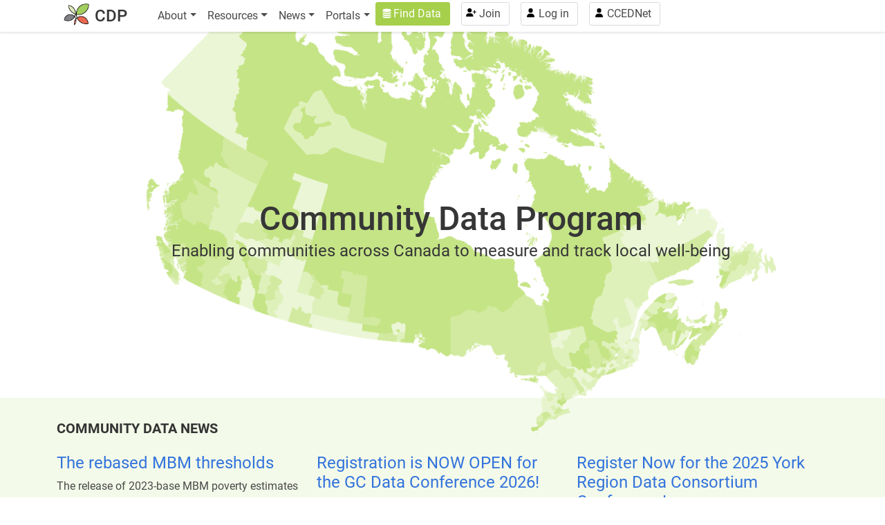

--- FILE ---
content_type: text/html; charset=UTF-8
request_url: https://communitydata.ca/
body_size: 7050
content:
<!DOCTYPE html>
<html lang="en" dir="ltr">
  <head>
    <meta charset="utf-8" />
<noscript><style>form.antibot * :not(.antibot-message) { display: none !important; }</style>
</noscript><script async src="https://www.googletagmanager.com/gtag/js?id=G-JG5XE17T7B"></script>
<script>window.dataLayer = window.dataLayer || [];function gtag(){dataLayer.push(arguments)};gtag("js", new Date());gtag("set", "developer_id.dMDhkMT", true);gtag("config", "G-JG5XE17T7B", {"groups":"default","linker":{"domains":["www.communitydata.ca","www.donneescommunautaires.ca"]},"page_placeholder":"PLACEHOLDER_page_location","allow_ad_personalization_signals":false});</script>
<meta name="Generator" content="Drupal 10 (https://www.drupal.org); Commerce 2" />
<meta name="MobileOptimized" content="width" />
<meta name="HandheldFriendly" content="true" />
<meta name="viewport" content="width=device-width, initial-scale=1, shrink-to-fit=no" />
<meta http-equiv="x-ua-compatible" content="ie=edge" />
<link rel="icon" href="/themes/custom/bootstrap_cdp/favicon.ico" type="image/vnd.microsoft.icon" />
<link rel="canonical" href="https://communitydata.ca/home" />
<link rel="shortlink" href="https://communitydata.ca/node/11606" />

    <title>Home | The Community Data Program</title>
    <link rel="stylesheet" media="all" href="/core/modules/system/css/components/align.module.css?szwqyl" />
<link rel="stylesheet" media="all" href="/core/modules/system/css/components/fieldgroup.module.css?szwqyl" />
<link rel="stylesheet" media="all" href="/core/modules/system/css/components/container-inline.module.css?szwqyl" />
<link rel="stylesheet" media="all" href="/core/modules/system/css/components/clearfix.module.css?szwqyl" />
<link rel="stylesheet" media="all" href="/core/modules/system/css/components/details.module.css?szwqyl" />
<link rel="stylesheet" media="all" href="/core/modules/system/css/components/hidden.module.css?szwqyl" />
<link rel="stylesheet" media="all" href="/core/modules/system/css/components/item-list.module.css?szwqyl" />
<link rel="stylesheet" media="all" href="/core/modules/system/css/components/js.module.css?szwqyl" />
<link rel="stylesheet" media="all" href="/core/modules/system/css/components/nowrap.module.css?szwqyl" />
<link rel="stylesheet" media="all" href="/core/modules/system/css/components/position-container.module.css?szwqyl" />
<link rel="stylesheet" media="all" href="/core/modules/system/css/components/reset-appearance.module.css?szwqyl" />
<link rel="stylesheet" media="all" href="/core/modules/system/css/components/resize.module.css?szwqyl" />
<link rel="stylesheet" media="all" href="/core/modules/system/css/components/system-status-counter.css?szwqyl" />
<link rel="stylesheet" media="all" href="/core/modules/system/css/components/system-status-report-counters.css?szwqyl" />
<link rel="stylesheet" media="all" href="/core/modules/system/css/components/system-status-report-general-info.css?szwqyl" />
<link rel="stylesheet" media="all" href="/core/modules/system/css/components/tablesort.module.css?szwqyl" />
<link rel="stylesheet" media="all" href="/core/../themes/contrib/bootstrap_barrio/components/menu_columns/menu_columns.css?szwqyl" />
<link rel="stylesheet" media="all" href="/core/../themes/contrib/bootstrap_barrio/components/menu_main/menu_main.css?szwqyl" />
<link rel="stylesheet" media="all" href="/core/modules/filter/css/filter.caption.css?szwqyl" />
<link rel="stylesheet" media="all" href="/core/modules/media/css/filter.caption.css?szwqyl" />
<link rel="stylesheet" media="all" href="/core/modules/media/css/oembed.formatter.css?szwqyl" />
<link rel="stylesheet" media="all" href="/core/modules/views/css/views.module.css?szwqyl" />
<link rel="stylesheet" media="all" href="/themes/custom/bootstrap_cdp/css/bootstrap-toc.min.css?szwqyl" />
<link rel="stylesheet" media="all" href="/themes/contrib/bootstrap_barrio/css/components/node.css?szwqyl" />
<link rel="stylesheet" media="all" href="//use.fontawesome.com/releases/v5.13.0/css/all.css" />
<link rel="stylesheet" media="all" href="/themes/contrib/bootstrap_barrio/css/components/img-fluid.css?szwqyl" />
<link rel="stylesheet" media="all" href="/themes/contrib/bootstrap_barrio/css/colors/messages/messages-light.css?szwqyl" />
<link rel="stylesheet" media="all" href="/themes/custom/bootstrap_cdp/css/style.css?szwqyl" />

    
  </head>
  <body class="layout-no-sidebars has-featured-top page-node-11606 path-frontpage node--type-page">
    <a href="#main-content" class="visually-hidden-focusable">
      Skip to main content
    </a>
    
      <div class="dialog-off-canvas-main-canvas" data-off-canvas-main-canvas>
    
<div id="page-wrapper">
  <div id="page">
    <header id="header" class="header" role="banner" aria-label="Site header">
                                <nav class="navbar fixed-top navbar-light bg-white navbar-expand-xl" id="navbar-main">
                        <div class="container">
                              <a href="/" title="The Community Data Program" rel="home" class="navbar-brand">
          <img src="/themes/custom/bootstrap_cdp/logo.png" alt="The Community Data Program" class="img-fluid d-inline-block align-top" />
        <span class="ml-2 d-md-inline">CDP</span>
  </a>


                              <button class="navbar-toggler collapsed" type="button" data-bs-toggle="offcanvas" data-bs-target="#CollapsingNavbar" aria-controls="CollapsingNavbar" aria-expanded="false" aria-label="Toggle navigation"><span class="navbar-toggler-icon"></span></button>
                <div class="offcanvas offcanvas-end" id="CollapsingNavbar">
                                      <div class="offcanvas-header">
                      <button type="button" class="btn-close text-reset" data-bs-dismiss="offcanvas" aria-label="Close"></button>
                    </div>
                    <div class="offcanvas-body">
                                      <nav role="navigation" aria-labelledby="block-bootstrap-cdp-main-menu-menu" id="block-bootstrap-cdp-main-menu" class="settings-tray-editable block block-menu navigation menu--main" data-drupal-settingstray="editable">
            
  <h2 class="visually-hidden" id="block-bootstrap-cdp-main-menu-menu">Main navigation</h2>
  

        
              <ul class="clearfix nav navbar-nav" data-component-id="bootstrap_barrio:menu_main">
                    <li class="nav-item menu-item--expanded dropdown">
                          <span class="nav-link dropdown-toggle nav-link-" data-bs-toggle="dropdown" aria-expanded="false" aria-haspopup="true">About</span>
                        <ul class="dropdown-menu">
                    <li class="dropdown-item">
                          <a href="/about" class="nav-link--about" data-drupal-link-system-path="node/8">The Program</a>
              </li>
                <li class="dropdown-item">
                          <a href="/consortia" class="nav-link--consortia">CDP Members</a>
              </li>
                <li class="dropdown-item">
                          <a href="/about/program-governance" class="nav-link--about-program-governance" data-drupal-link-system-path="node/7662">Program Governance</a>
              </li>
                <li class="dropdown-item">
                          <a href="/about/become-a-member" class="nav-link--about-become-a-member" data-drupal-link-system-path="node/7597">Become a Member</a>
              </li>
                <li class="dropdown-item">
                          <a href="/about/contact" class="nav-link--about-contact" data-drupal-link-system-path="node/6">Contact Us</a>
              </li>
                <li class="dropdown-item">
                          <a href="/about/home-page-map" class="nav-link--about-home-page-map" data-drupal-link-system-path="node/11664">About the Home Page Map</a>
              </li>
        </ul>
  
              </li>
                <li class="nav-item menu-item--expanded dropdown">
                          <span class="nav-link dropdown-toggle nav-link-" data-bs-toggle="dropdown" aria-expanded="false" aria-haspopup="true">Resources</span>
                        <ul class="dropdown-menu">
                    <li class="dropdown-item">
                          <a href="/resources/webinars" class="nav-link--resources-webinars" data-drupal-link-system-path="node/11021">Webinars</a>
              </li>
                <li class="dropdown-item">
                          <a href="/resources/how-to-use" class="nav-link--resources-how-to-use" data-drupal-link-system-path="node/10973">How-to find and use our data</a>
              </li>
                <li class="dropdown-item">
                          <a href="/resources/community-data" class="nav-link--resources-community-data" data-drupal-link-system-path="node/10782">How CDP members use community data</a>
              </li>
                <li class="dropdown-item">
                          <a href="/resources/external-data" class="nav-link--resources-external-data" data-drupal-link-system-path="node/11612">External Data Resources</a>
              </li>
                <li class="dropdown-item">
                          <a href="/resources/community-analytics-service" class="nav-link--resources-community-analytics-service" data-drupal-link-system-path="node/12375">Community Analytics Service</a>
              </li>
                <li class="dropdown-item">
                          <a href="https://communitydata.ca/content/past-projects" class="nav-link-https--communitydataca-content-past-projects">Past Projects</a>
              </li>
                <li class="dropdown-item">
                          <a href="/resources/ccsd-publications" class="nav-link--resources-ccsd-publications" data-drupal-link-system-path="node/10317">CCSD Archives</a>
              </li>
        </ul>
  
              </li>
                <li class="nav-item menu-item--expanded dropdown">
                          <span class="nav-link dropdown-toggle nav-link-" data-bs-toggle="dropdown" aria-expanded="false" aria-haspopup="true">News</span>
                        <ul class="dropdown-menu">
                    <li class="dropdown-item">
                          <a href="/news" class="nav-link--news" data-drupal-link-system-path="news">Community Data News</a>
              </li>
                <li class="dropdown-item">
                          <a href="/news/newsletters" class="nav-link--news-newsletters" data-drupal-link-system-path="node/11611">Newsletters</a>
              </li>
                <li class="dropdown-item">
                          <a href="/Learning_and_Networking" class="nav-link--learning-and-networking">Learning and Networking Events</a>
              </li>
        </ul>
  
              </li>
                <li class="nav-item menu-item--expanded dropdown">
                          <span class="nav-link dropdown-toggle nav-link-" data-bs-toggle="dropdown" aria-expanded="false" aria-haspopup="true">Portals</span>
                        <ul class="dropdown-menu">
                    <li class="dropdown-item">
                          <a href="/content/interactive-infographics-and-dashboards" class="nav-link--content-interactive-infographics-and-dashboards" data-drupal-link-system-path="node/12687">Infographics and Dashboards Portal</a>
              </li>
                <li class="dropdown-item">
                          <a href="/resources/immigration-data-portal" class="nav-link--resources-immigration-data-portal" data-drupal-link-system-path="node/12096">Immigration Data Portal</a>
              </li>
        </ul>
  
              </li>
        </ul>
  



  </nav>


                                      <div class="form-inline navbar-form justify-content-end">
                        <section class="row region region-header-form">
    <nav role="navigation" aria-labelledby="block-bootstrap-cdp-account-menu-menu" id="block-bootstrap-cdp-account-menu" class="settings-tray-editable block block-menu navigation menu--account" data-drupal-settingstray="editable">
            
  <h2 class="visually-hidden" id="block-bootstrap-cdp-account-menu-menu">User account menu</h2>
  

        
              <ul class="clearfix nav flex-row" data-component-id="bootstrap_barrio:menu_columns">
                    <li class="nav-item">
                <a href="/data" class="nav-link nav-link--data" data-drupal-link-system-path="data">Find Data</a>
              </li>
                <li class="nav-item">
                <a href="/cart" class="nav-link nav-link--cart" data-drupal-link-system-path="cart">Cart</a>
              </li>
                <li class="nav-item">
                <a href="/join-renew" class="nav-link nav-link--join-renew" data-drupal-link-system-path="node/11620">Join</a>
              </li>
                <li class="nav-item">
                <a href="/user/login" class="nav-link nav-link--user-login" data-drupal-link-system-path="user/login">Log in</a>
              </li>
                <li class="nav-item">
                <a href="https://www.ccednet-rcdec.ca/" class="nav-link nav-link-https--wwwccednet-rcdecca-">CCEDNet</a>
              </li>
        </ul>
  



  </nav>

  </section>

                    </div>
                                                        </div>
                                  </div>
                                                    </div>
                      </nav>
                  </header>
          <div class="highlighted">
        <aside class="container section clearfix" role="complementary">
            <div data-drupal-messages-fallback class="hidden"></div>
<div id="block-frontintrosection" class="settings-tray-editable block-content-basic block block-block-content block-block-content3f67d2cb-2e9b-43cb-933f-0aefbd209c88" data-drupal-settingstray="editable">
  
    
      <div class="content">
      
            <div class="clearfix text-formatted field field--name-body field--type-text-with-summary field--label-hidden field__item"><style type="text/css">
@media screen and (max-width:800px) {
   #maptext > div {
     width: 80% !important;
   }       
}    
</style><section class="hero is-small" id="homemap"><div class="hero-body"><div class="container has-text-centered"><div id="maptext"><h1 class="title is-size-1-touch is-size-1-desktop">Community Data Program</h1><p class="subtitle is-size-4-touch is-size-4-desktop">Enabling communities across Canada to measure and track local well-being</p></div><figure class="image" id="map"><p><img src="/themes/custom/bootstrap_cdp/images/map-full.png" alt="CDP homepage map"></p></figure></div></div></section></div>
      
    </div>
  </div>


        </aside>
      </div>
                      <div class="featured-top">
          <aside class="featured-top__inner section container clearfix" role="complementary">
              <section class="container-fluid row region region-featured-top">
    <div class="views-element-container settings-tray-editable block block-views block-views-blockcdp-news-block-1" id="block-views-block-cdp-news-block-1" data-drupal-settingstray="editable">
  
      <h2>Community Data News</h2>
    
      <div class="content">
      <div><div class="container view view-cdp-news view-id-cdp_news view-display-id-block_1 js-view-dom-id-c213f8726e4ede5a87930ee2126ebc240b80664addf9c4c9df32c8948b544374">
  
    
      
      <div class="view-content row">
          <div class="views-row">
    <div class="views-field views-field-title"><h3 class="field-content"><a href="/content/rebased-mbm-thresholds" hreflang="en">The rebased MBM thresholds</a></h3></div><div class="views-field views-field-body"><div class="field-content">The release of 2023-base MBM poverty estimates and thresholds marks the end of the third comprehensive review of the MBM. The rebased MBM thresholds can be found here...</div></div><div class="views-field views-field-created"><span class="field-content"><time datetime="2025-12-01T22:38:20-05:00" class="datetime">12/01/2025</time>
</span></div>
  </div>
    <div class="views-row">
    <div class="views-field views-field-title"><h3 class="field-content"><a href="/content/registration-now-open-gc-data-conference-2026" hreflang="en">Registration is NOW OPEN for the GC Data Conference 2026!</a></h3></div><div class="views-field views-field-body"><div class="field-content">Join us to explore the future of data in Canada—advancing data sovereignty, government productivity, and data maturity as foundations for a smarter, more competitive, and resilient data ecosystem.</div></div><div class="views-field views-field-created"><span class="field-content"><time datetime="2025-11-28T02:04:08-05:00" class="datetime">11/28/2025</time>
</span></div>
  </div>
    <div class="views-row">
    <div class="views-field views-field-title"><h3 class="field-content"><a href="/content/register-now-2025-york-region-data-consortium-conference" hreflang="en">Register Now for the 2025 York Region Data Consortium Conference!</a></h3></div><div class="views-field views-field-body"><div class="field-content">Data as a Strategic Compass: Responding to Complex Human Services Needs in Unpredictable Times.
Join us for an inspiring afternoon of insights, innovation and knowledge mobilization. This is your opportunity to connect with
thought leaders and explore how data can guide us through uncertainty and</div></div><div class="views-field views-field-created"><span class="field-content"><time datetime="2025-11-07T21:20:46-05:00" class="datetime">11/07/2025</time>
</span></div>
  </div>

    </div>
  
          <div class="more-link"><a href="/news">more</a></div>

      </div>
</div>

    </div>
  </div>
<div class="views-element-container settings-tray-editable block block-views block-views-blocknew-data-in-the-catalogue-block-1" id="block-views-block-new-data-in-the-catalogue-block-1" data-drupal-settingstray="editable">
  
      <h2>New Data in the Catalogue</h2>
    
      <div class="content">
      <div><div class="container view view-new-data-in-the-catalogue view-id-new_data_in_the_catalogue view-display-id-block_1 js-view-dom-id-6847ec66fd56b8dd3a0a6b7e9e17ac00ff9c4f08e3c1485ae27f282c89f63c6b">
  
    
      
      <div class="view-content row">
          <div class="views-row">
    <div class="views-field views-field-title"><span class="field-content"><a href="/data/postal-code-conversion-file-december-2025-update" hreflang="en">Postal Code Conversion File, December 2025 update</a></span></div>
  </div>
    <div class="views-row">
    <div class="views-field views-field-title"><span class="field-content"><a href="/data/longitudinal-administrative-databank-lad-low-income-duration-tax-filers-cd-and-csd-reference-2" hreflang="en">Longitudinal Administrative Databank (LAD) - Low income duration of tax filers - CD and CSD, reference period: 2016 to 2023</a></span></div>
  </div>
    <div class="views-row">
    <div class="views-field views-field-title"><span class="field-content"><a href="/data/longitudinal-administrative-databank-lad-low-income-persistence-tax-filers-cd-and-csd-2" hreflang="en">Longitudinal Administrative Databank (LAD) - Low income persistence of tax filers - CD and CSD, reference period: 2016 to 2023</a></span></div>
  </div>

    </div>
  
          <div class="more-link"><a href="/data">more</a></div>

      </div>
</div>

    </div>
  </div>
<div id="block-homepagefeaturedcdpresources" class="settings-tray-editable block-content-basic block block-block-content block-block-contentf80f4403-96e7-4eb9-b283-3a94fb62a5a7" data-drupal-settingstray="editable">
  
      <h2>Featured CDP Resources</h2>
    
      <div class="content">
      
            <div class="clearfix text-formatted field field--name-body field--type-text-with-summary field--label-hidden field__item"><h3 class="is-size-5"><a href="/content/interactive-infographics-and-dashboards" target="_blank">Tableau Infographics and Dashboards Portal</a></h3><p><img src="/sites/default/files/inline-images/CRD_v2_thumbnail.PNG" data-entity-uuid="a3210476-89e5-4b2c-94ea-bc71391de099" data-entity-type="file" width="480" height="380" class="align-center" loading="lazy"></p><h3 class="is-size-5"><a href="/resources/how-to-use/how-to-videos" target="_blank">"How-to" Video: Finding Data in the Catalogue</a></h3><p><img src="/sites/default/files/inline-images/Catalogue%20image%202.PNG" data-entity-uuid="3a8bde05-f868-4c4f-b834-cedbc9ed71c6" data-entity-type="file" width="480" height="406" class="align-center" loading="lazy"></p><h3 class="is-size-5"><a href="/resources/webinars" target="_blank">Upcoming and Past Webinars</a></h3><div>
  
  
  <div class="field field--name-field-media-image field--type-image field--label-visually_hidden">
    <div class="field__label visually-hidden">Image</div>
              <div class="field__item">  <img loading="lazy" src="/sites/default/files/styles/wide/public/2024-01/cdp_frontpage_webinars_img_3_thumbnail.jpg?itok=h0YkCosT" width="485" height="380" alt="cdp_frontpage_webinars_img_3_thumbnail" class="image-style-wide">


</div>
          </div>

</div>
</div>
      
    </div>
  </div>

  </section>

          </aside>
        </div>
              <div id="main-wrapper" class="layout-main-wrapper clearfix">
              <div id="main" class="container">
          
          <div class="row row-offcanvas row-offcanvas-left clearfix">
              <main class="main-content col order-last" id="content" role="main">
                <section class="section">
                  <a href="#main-content" id="main-content" tabindex="-1"></a>
                    <section class="region region-content">
    <div id="block-bootstrap-cdp-content" class="block block-system block-system-main-block">
  
    
      <div class="content">
      

<article class="node node--type-page node--view-mode-full clearfix">
  <header>
    
        
      </header>
  <div class="node__content clearfix">
    
            <div class="clearfix text-formatted field field--name-body field--type-text-with-summary field--label-hidden field__item"><h2>THE COMMUNITY DATA PROGRAM</h2><div class="align-right">
  
  
  <div class="field field--name-field-media-oembed-video field--type-string field--label-visually_hidden">
    <div class="field__label visually-hidden">Remote video URL</div>
              <div class="field__item"><iframe src="https://communitydata.ca/media/oembed?url=https%3A//youtu.be/ukN7ZasLdAg&amp;max_width=0&amp;max_height=0&amp;hash=kuNc_012FwZCQlM-K1wrIq7Wqz-EBNsU6Rmy70P6sTo" width="200" height="113" class="media-oembed-content" loading="eager" title="Community Data Program Intro Video - August 2024"></iframe>
</div>
          </div>

</div>
<p>The Community Data Program is a membership-based community development initiative open to any Canadian public, non-profit or community sector organization with a local service delivery or public policy mandate.</p><p>The Community Data Program makes data accessible and useful for all members with training and capacity building resources. Through its vibrant network, the CDP facilitates and supports dialogue and the sharing of best practices in the use of community data.</p><p>Not a member, but need help with data analysis or visualisation? <a href="resources/community-analytics-service" target="_blank">Learn about Community Analytics here.</a></p></div>
      


  </div>
</article>

    </div>
  </div>

  </section>

                </section>
              </main>
                                  </div>
        </div>
          </div>
        <footer class="site-footer">
              <div class="container">
                      <div class="site-footer__top clearfix">
                <section class="row bg-light region region-footer-first">
    <div id="block-footercolumn1text" class="settings-tray-editable block-content-basic block block-block-content block-block-content11c49371-ff53-4a82-845b-9b31d2c1514f" data-drupal-settingstray="editable">
  
    
      <div class="content">
      
            <div class="clearfix text-formatted field field--name-body field--type-text-with-summary field--label-hidden field__item"><p><a href="/sites/default/files/CDP%20Vision%20and%20Strategic%20Plan%20for%202022%20-%202026%20-%20FINAL%2020%20JUNE%202022.pdf">Strategic plan</a><br><a href="/content/program-governance#Annual_reports">Annual reports</a><br><a href="/leadsmeetings">Leads meetings</a><br><a href="/sites/default/files/ccednet-cdp_schedule-c.pdf">Data sharing and end use license agreement</a></p></div>
      
    </div>
  </div>
<div id="block-footercolumn2text" class="settings-tray-editable block-content-basic block block-block-content block-block-content8870d7b4-3a4f-4446-8405-4d2216fcf498" data-drupal-settingstray="editable">
  
    
      <div class="content">
      
            <div class="clearfix text-formatted field field--name-body field--type-text-with-summary field--label-hidden field__item"><p><strong><a href="/content/annual-membership-fee">Pay Annual Membership Fee</a></strong><br>
Have a question?<br>
<span><a href="mailto:information@communitydata.ca">information@communitydata.ca</a></span><br>
<a href="https://twitter.com/cdp_data" target="_blank">Follow us on Twitter</a></p>
</div>
      
    </div>
  </div>
<div id="block-footercolumn3text" class="settings-tray-editable block-content-basic block block-block-content block-block-contentc8e882b4-b1f4-48fe-8623-796e616e463b" data-drupal-settingstray="editable">
  
    
      <div class="content">
      
            <div class="clearfix text-formatted field field--name-body field--type-text-with-summary field--label-hidden field__item"><p>Community Data Program&nbsp;<br>c/o The Canadian CED Network -&nbsp;Réseau canadien de DÉC<br>905, boul.&nbsp;des Bois-Francs Sud, #C-309<br>Victoriaville, QC, G6P 5W1, Canada</p></div>
      
    </div>
  </div>

  </section>

              
              
              
            </div>
                                <div class="site-footer__bottom">
                <section class="row bg-light region region-footer-fifth">
    <div id="block-creditstextandhtml" class="settings-tray-editable block-content-basic block block-block-content block-block-contente1ea95a8-b94f-4cc6-9a8f-f85e4b79372c" data-drupal-settingstray="editable">
  
    
      <div class="content">
      
            <div class="clearfix text-formatted field field--name-body field--type-text-with-summary field--label-hidden field__item"><p><span style="float:left;padding:0 2rem 2rem 0;" id="logo-bottom"><img style="height:75px;width:70px;" alt="The Community Data Program: Enabling communities to measure and track local well-being" src="/sites/default/files/CDP_logo.png"> </span><a href="/" data-auth="NotApplicable" rel="noopener noreferrer" target="_blank" title="Production site"><strong>The Community Data Program&nbsp;</strong></a>is an initiative of the&nbsp;<a href="https://www.ccednet-rcdec.ca/" data-auth="NotApplicable" rel="noopener noreferrer" target="_blank">Canadian Community Economic Development Network</a></p><p><small><span>Website content licensed </span></small><a href="https://creativecommons.org/licenses/by-nc-sa/4.0/"><small><span>CC BY-NC-SA 4.0</span></small></a><small><span> - Charitable Registration #868801341RR0001&nbsp;</span></small><br><a href="https://www.ccednet-rcdec.ca/en/privacy"><small><span>Our Privacy Policy</span></small></a></p><p><span id="sitecredit"><strong>Built by </strong></span><a href="https://strategyotter.ca" target="_blank"><span id="sitecredit"><strong>Strategy Otter&nbsp;</strong></span></a></p></div>
      
    </div>
  </div>

  </section>

            </div>
                  </div>
          </footer>
  </div>
</div>

  </div>

    
    <script type="application/json" data-drupal-selector="drupal-settings-json">{"path":{"baseUrl":"\/","pathPrefix":"","currentPath":"node\/11606","currentPathIsAdmin":false,"isFront":true,"currentLanguage":"en"},"pluralDelimiter":"\u0003","suppressDeprecationErrors":true,"google_analytics":{"account":"G-JG5XE17T7B","trackOutbound":true,"trackMailto":true,"trackTel":true,"trackDownload":true,"trackDownloadExtensions":"7z|aac|arc|arj|asf|asx|avi|bin|csv|doc(x|m)?|dot(x|m)?|exe|flv|gif|gz|gzip|hqx|jar|jpe?g|js|mp(2|3|4|e?g)|mov(ie)?|msi|msp|pdf|phps|png|ppt(x|m)?|pot(x|m)?|pps(x|m)?|ppam|sld(x|m)?|thmx|qtm?|ra(m|r)?|sea|sit|tar|tgz|torrent|txt|wav|wma|wmv|wpd|xls(x|m|b)?|xlt(x|m)|xlam|xml|z|zip","trackDomainMode":2,"trackCrossDomains":["www.communitydata.ca","www.donneescommunautaires.ca"]},"user":{"uid":0,"permissionsHash":"e0ec74c94c1b65829f64d72db3bf76c04d391e1d5f6dea76b24e860c949fc7fb"}}</script>
<script src="/core/assets/vendor/jquery/jquery.min.js?v=3.7.1"></script>
<script src="/core/misc/drupalSettingsLoader.js?v=10.4.8"></script>
<script src="/core/misc/drupal.js?v=10.4.8"></script>
<script src="/core/misc/drupal.init.js?v=10.4.8"></script>
<script src="/themes/custom/bootstrap_cdp/js/bootstrap.min.js?v=10.4.8"></script>
<script src="/themes/custom/bootstrap_cdp/js/barrio.js?v=10.4.8"></script>
<script src="/themes/custom/bootstrap_cdp/js/custom.js?v=10.4.8"></script>
<script src="/themes/custom/bootstrap_cdp/js/bootstrap-toc.js?szwqyl"></script>
<script src="/themes/custom/bootstrap_cdp/js/cdp-toc.js?szwqyl"></script>
<script src="/modules/contrib/google_analytics/js/google_analytics.js?v=10.4.8"></script>

  </body>
</html>


--- FILE ---
content_type: application/javascript
request_url: https://communitydata.ca/themes/custom/bootstrap_cdp/js/cdp-toc.js?szwqyl
body_size: 565
content:
/**
 * @file
 * Global utilities.
 *
 */
(function ($, Drupal, drupalSettings) {
  "use strict";
  /*Toc.init({
    $nav: $("#toc"),
    $scope: $(".field--name-body .col-sm-9"),
  });
  $(".field--name-body .col-sm-9").scrollspy({
    target: "#toc",
    offset: 50,
  });*/

  /*var scrollSpy = new bootstrap.ScrollSpy('#toc-body', {
    target: '#toc'
  })*/

/*  document.body.setAttribute("data-bs-spy", "scroll");

  document.body.setAttribute("data-bs-target", "#toc");

  document.body.setAttribute("data-bs-offset", "100");

  document.body.setAttribute("data-bs-threshold", "0");*/

  Toc.init({
    $nav: $("#toc"),
    $scope: $(".node__content"),
  });

  $("body").attr({
    "data-bs-spy": "scroll",
    "data-bs-target": "#toc",
		"data-bs-offset": "100",
		"data-bs-threshold": "0"
  });

})(jQuery, Drupal, drupalSettings);


--- FILE ---
content_type: application/javascript
request_url: https://communitydata.ca/themes/custom/bootstrap_cdp/js/bootstrap-toc.js?szwqyl
body_size: 5943
content:
/*!
 * Bootstrap Table of Contents v1.0.1 (http://afeld.github.io/bootstrap-toc/)
 * Copyright 2015 Aidan Feldman
 * Licensed under MIT (https://github.com/afeld/bootstrap-toc/blob/gh-pages/LICENSE.md) */
(function($) {
  "use strict";

  window.Toc = {
    helpers: {
      // return all matching elements in the set, or their descendants
      findOrFilter: function($el, selector) {
        // http://danielnouri.org/notes/2011/03/14/a-jquery-find-that-also-finds-the-root-element/
        // http://stackoverflow.com/a/12731439/358804
        var $descendants = $el.find(selector);
        return $el
          .filter(selector)
          .add($descendants)
          .filter(":not([data-toc-skip])");
      },

      generateUniqueIdBase: function(el) {
        var text = $(el).text();

        // adapted from
        // https://github.com/bryanbraun/anchorjs/blob/65fede08d0e4a705f72f1e7e6284f643d5ad3cf3/anchor.js#L237-L257

        // Regex for finding the non-safe URL characters (many need escaping): & +$,:;=?@"#{}|^~[`%!'<>]./()*\ (newlines, tabs, backspace, & vertical tabs)
        var nonsafeChars = /[& +$,:;=?@"#{}|^~[`%!'<>\]\.\/\(\)\*\\\n\t\b\v]/g,
          urlText;

        // Note: we trim hyphens after truncating because truncating can cause dangling hyphens.
        // Example string:                      // " ⚡⚡ Don't forget: URL fragments should be i18n-friendly, hyphenated, short, and clean."
        urlText = text
          .trim() // "⚡⚡ Don't forget: URL fragments should be i18n-friendly, hyphenated, short, and clean."
          .replace(/\'/gi, "") // "⚡⚡ Dont forget: URL fragments should be i18n-friendly, hyphenated, short, and clean."
          .replace(nonsafeChars, "-") // "⚡⚡-Dont-forget--URL-fragments-should-be-i18n-friendly--hyphenated--short--and-clean-"
          .replace(/-{2,}/g, "-") // "⚡⚡-Dont-forget-URL-fragments-should-be-i18n-friendly-hyphenated-short-and-clean-"
          .substring(0, 64) // "⚡⚡-Dont-forget-URL-fragments-should-be-i18n-friendly-hyphenated-"
          .replace(/^-+|-+$/gm, "") // "⚡⚡-Dont-forget-URL-fragments-should-be-i18n-friendly-hyphenated"
          .toLowerCase(); // "⚡⚡-dont-forget-url-fragments-should-be-i18n-friendly-hyphenated"

        return urlText || el.tagName.toLowerCase();
      },

      generateUniqueId: function(el) {
        var anchorBase = this.generateUniqueIdBase(el);
        for (var i = 0; ; i++) {
          var anchor = anchorBase;
          if (i > 0) {
            // add suffix
            anchor += "-" + i;
          }
          // check if ID already exists
          if (!document.getElementById(anchor)) {
            return anchor;
          }
        }
      },

      generateAnchor: function(el) {
        if (el.id) {
          return el.id;
        } else {
          var anchor = this.generateUniqueId(el);
          el.id = anchor;
          return anchor;
        }
      },

      createNavList: function() {
        return $('<ul class="nav navbar-nav"></ul>');
      },

      createChildNavList: function($parent) {
        var $childList = this.createNavList();
        $parent.append($childList);
        return $childList;
      },

      generateNavEl: function(anchor, text) {
        var $a = $('<a class="nav-link"></a>');
        $a.attr("href", "#" + anchor);
        $a.text(text);
        var $li = $("<li></li>");
        $li.append($a);
        return $li;
      },

      generateNavItem: function(headingEl) {
        var anchor = this.generateAnchor(headingEl);
        var $heading = $(headingEl);
        var text = $heading.data("toc-text") || $heading.text();
        return this.generateNavEl(anchor, text);
      },

      // Find the first heading level (`<h1>`, then `<h2>`, etc.) that has more than one element. Defaults to 1 (for `<h1>`).
      getTopLevel: function($scope) {
        for (var i = 1; i <= 6; i++) {
          var $headings = this.findOrFilter($scope, "h" + i);
          if ($headings.length > 1) {
            return i;
          }
        }

        return 1;
      },

      // returns the elements for the top level, and the next below it
      getHeadings: function($scope, topLevel) {
        var topSelector = "h" + topLevel;

        var secondaryLevel = topLevel + 1;
        var secondarySelector = "h" + secondaryLevel;

        return this.findOrFilter($scope, topSelector + "," + secondarySelector);
      },

      getNavLevel: function(el) {
        return parseInt(el.tagName.charAt(1), 10);
      },

      populateNav: function($topContext, topLevel, $headings) {
        var $context = $topContext;
        var $prevNav;

        var helpers = this;
        $headings.each(function(i, el) {
          var $newNav = helpers.generateNavItem(el);
          var navLevel = helpers.getNavLevel(el);

          // determine the proper $context
          if (navLevel === topLevel) {
            // use top level
            $context = $topContext;
          } else if ($prevNav && $context === $topContext) {
            // create a new level of the tree and switch to it
            $context = helpers.createChildNavList($prevNav);
          } // else use the current $context

          $context.append($newNav);

          $prevNav = $newNav;
        });
      },

      parseOps: function(arg) {
        var opts;
        if (arg.jquery) {
          opts = {
            $nav: arg
          };
        } else {
          opts = arg;
        }
        opts.$scope = opts.$scope || $(document.body);
        return opts;
      }
    },

    // accepts a jQuery object, or an options object
    init: function(opts) {
      opts = this.helpers.parseOps(opts);

      // ensure that the data attribute is in place for styling
      opts.$nav.attr("data-toggle", "toc");

      var $topContext = this.helpers.createChildNavList(opts.$nav);
      var topLevel = this.helpers.getTopLevel(opts.$scope);
      var $headings = this.helpers.getHeadings(opts.$scope, topLevel);
      this.helpers.populateNav($topContext, topLevel, $headings);
    }
  };

  $(function() {
    $('nav[data-toggle="toc"]').each(function(i, el) {
      var $nav = $(el);
      Toc.init($nav);
    });
  });
})(jQuery);


--- FILE ---
content_type: application/javascript
request_url: https://communitydata.ca/themes/custom/bootstrap_cdp/js/custom.js?v=10.4.8
body_size: -88
content:
/**
 * @file
 * Global utilities.
 *
 */
(function ($, Drupal) {
  "use strict";

  Drupal.behaviors.bootstrap_cdp = {
    attach: function (context, settings) {},
  };
})(jQuery, Drupal);
